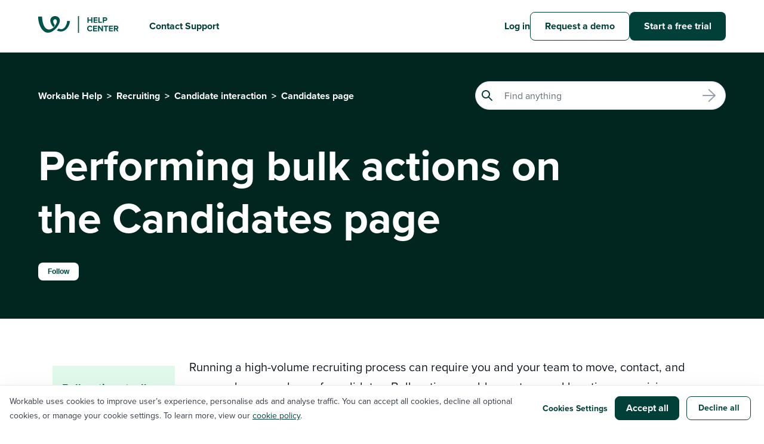

--- FILE ---
content_type: text/html; charset=utf-8
request_url: https://help.workable.com/hc/en-us/articles/7698460669463-Performing-bulk-actions-on-the-Candidates-page
body_size: 8403
content:
<!DOCTYPE html>
<html dir="ltr" lang="en-US">
<head>
  <meta charset="utf-8" />
  <!-- v26896 -->


  <title>Performing bulk actions on the Candidates page &ndash; Workable Help</title>

  

  <meta name="description" content="Running a high-volume recruiting process can require you and your team to move, contact, and manage large numbers of candidates. Bulk..." /><meta property="og:image" content="https://help.workable.com/hc/theming_assets/01J05QB559EKYE6JNNC43ZKRWM" />
<meta property="og:type" content="website" />
<meta property="og:site_name" content="Workable Help" />
<meta property="og:title" content="Performing bulk actions on the Candidates page" />
<meta property="og:description" content="Running a high-volume recruiting process can require you and your team to move, contact, and manage large numbers of candidates. Bulk actions enable you to spend less time organizing your pipeline ..." />
<meta property="og:url" content="https://help.workable.com/hc/en-us/articles/7698460669463-Performing-bulk-actions-on-the-Candidates-page" />
<link rel="canonical" href="https://help.workable.com/hc/en-us/articles/7698460669463-Performing-bulk-actions-on-the-Candidates-page">
<link rel="alternate" hreflang="en-us" href="https://help.workable.com/hc/en-us/articles/7698460669463-Performing-bulk-actions-on-the-Candidates-page">
<link rel="alternate" hreflang="x-default" href="https://help.workable.com/hc/en-us/articles/7698460669463-Performing-bulk-actions-on-the-Candidates-page">

  <link rel="stylesheet" href="//static.zdassets.com/hc/assets/application-f34d73e002337ab267a13449ad9d7955.css" media="all" id="stylesheet" />
  <link rel="stylesheet" type="text/css" href="/hc/theming_assets/931115/874278/style.css?digest=37498970460695">

  <link rel="icon" type="image/x-icon" href="/hc/theming_assets/01K6MJ482ZWFR85ZN7CZ2MZWNE">

    

  <meta content="width=device-width, initial-scale=1.0, maximum-scale=1.0, user-scalable=0" name="viewport" />
<!-- <link rel="stylesheet" href="https://use.typekit.net/isu1vjb.css"> -->
<link rel="stylesheet" href="https://use.typekit.net/djc6yfr.css">
<script type="text/javascript" src="https://cdn.statuspage.io/se-v2.js"></script>
<meta name="google-site-verification" content="Ps2JIdHi5xCDD8utHZwVf9_HYm-FKgg4zZMNB2gkrCA" />
<meta content="https://www.workable.com/static/images/workable_thumb.png" property="og:image">

<script src="https://code.jquery.com/jquery-3.7.1.min.js"
  integrity="sha256-/JqT3SQfawRcv/BIHPThkBvs0OEvtFFmqPF/lYI/Cxo=" crossorigin="anonymous"></script>

    
<!-- Google Tag Manager -->
<script>(function (w, d, s, l, i) {
    w[l] = w[l] || []; w[l].push({
      'gtm.start':
        new Date().getTime(), event: 'gtm.js'
    }); var f = d.getElementsByTagName(s)[0],
      j = d.createElement(s), dl = l != 'dataLayer' ? '&l=' + l : ''; j.async = true; j.src =
        'https://www.googletagmanager.com/gtm.js?id=' + i + dl; f.parentNode.insertBefore(j, f);
  })(window, document, 'script', 'dataLayer', 'GTM-5P7695C');</script>
<!-- End Google Tag Manager -->
<script type="text/javascript">
  window.zESettings = {
    webWidget: {
      analytics: true,
      color: {
        theme: '#00756A'
      },
      launcher: {
        chatLabel: {
          '*': 'Chat'
        }
      },
      contactForm: {
        suppress: true
      },
      talk: {
        suppress: true
      },
      answerBot: {
        suppress: true
      },
      chat: {
        hideWhenOffline: true,
        tags: ['helpcenter']
      }
    }
  };  
</script>
  
</head>
<body class="">
  
  
  

  <script type="text/javascript" src="https://fileshare.workable.com/js/external/SendSafelyZendesk.min.js"></script>
<!-- Google Tag Manager (noscript) -->
<noscript><iframe src="https://www.googletagmanager.com/ns.html?id=GTM-5P7695C" height="0" width="0"
    style="display:none;visibility:hidden"></iframe></noscript>
<!-- End Google Tag Manager (noscript) -->

<header class="header">
  <a href="#" class="cd-top">Top</a>
  <div class="container">
    <div class="logo">
      <a title="Home" href="/hc/en-us">
      <img src="/hc/theming_assets/01K6MJXTHG3XR78JFESRYC6BXJ" alt="Workable" width="170" height="32">
      </a>
      <a href="/hc/en-us/requests/new" class="header-link submit-a-request">Contact Support</a>
    </div>
    <div class="nav-wrapper">
      <span class="icon-menu"></span>
      <nav class="user-nav" id="user-nav">
        <a class="header-link header-link-hidden-desktop submit-a-request" href="/hc/en-us/requests/new">Contact Support</a>
        <a class="header-link header-link-hidden-desktop" href="//www.workable.com/demo" target="_blank">Request a demo</a>
        <a class="header-link header-link-hidden-desktop" href="//www.workable.com/free-trial" target="_blank">Start a free trial</a>
        
            <a class="sign-in" rel="nofollow" data-auth-action="signin" title="Opens a dialog" role="button" href="/hc/en-us/signin?return_to=https%3A%2F%2Fhelp.workable.com%2Fhc%2Fen-us%2Farticles%2F7698460669463-Performing-bulk-actions-on-the-Candidates-page">
        			Log in
            </a>
        
      </nav>
      
      
      
        <a class="sign-in" rel="nofollow" data-auth-action="signin" title="Opens a dialog" role="button" href="/hc/en-us/signin?return_to=https%3A%2F%2Fhelp.workable.com%2Fhc%2Fen-us%2Farticles%2F7698460669463-Performing-bulk-actions-on-the-Candidates-page">
        	Log in
        </a>
      
      <a class="fancy-btn fancy-btn-secondary nav-btn" href="//www.workable.com/demo" target="_blank">
        <span class="fancy-btn foreground">Request a demo</span>
        <span class="fancy-btn background-wrapper">
          <span class="fancy-btn background"></span>
        </span>
      </a>
      <a class="fancy-btn fancy-btn-primary nav-btn" href="//www.workable.com/free-trial" target="_blank">
        <span class="fancy-btn foreground">Start a free trial</span>
        <span class="fancy-btn background-wrapper">
          <span class="fancy-btn background"></span>
        </span>
      </a>
    </div>
  </div>
</header>

<!------------------------- UN-USED CODE SNIPPETS ------------------------->
<!--  -->


  <main role="main">
    <nav class="sub-nav">
  <div class="container">
    <nav aria-label="Current location">
  <ol class="breadcrumbs">
    
      <li>
        
          <a href="/hc/en-us">Workable Help</a>
        
      </li>
    
      <li>
        
          <a href="/hc/en-us/categories/115001812807-Recruiting">Recruiting</a>
        
      </li>
    
      <li>
        
          <a href="/hc/en-us/sections/35353723039511-Candidate-interaction">Candidate interaction</a>
        
      </li>
    
      <li>
        
          <a href="/hc/en-us/sections/115003173928-Candidates-page">Candidates page</a>
        
      </li>
    
  </ol>
</nav>

    <form role="search" class="sub-nav-search" data-search="" data-instant="true" autocomplete="off" action="/hc/en-us/search" accept-charset="UTF-8" method="get"><input type="hidden" name="utf8" value="&#x2713;" autocomplete="off" /><input type="search" name="query" id="query" placeholder="Search" autocomplete="off" aria-label="Search" />
<input type="submit" name="commit" value="Search" /></form>
  </div>
</nav>
<div class="page-header">
  <div class="container-divider"></div>
  <div class="container">
    <h1 title="Performing bulk actions on the Candidates page" class="margin-b-16">
      Performing bulk actions on the Candidates page
      
    </h1>
    <!-- ARTICLE LABELS - PLANS -->
    <ul class="article-label-list article-labels-flex">
      
    </ul>
    <!-- ARTICLE LABELS - PLANS -->

    <div class="follow-btn"><div data-helper="subscribe" data-json="{&quot;item&quot;:&quot;article&quot;,&quot;url&quot;:&quot;/hc/en-us/articles/7698460669463-Performing-bulk-actions-on-the-Candidates-page/subscription.json&quot;,&quot;follow_label&quot;:&quot;Follow&quot;,&quot;unfollow_label&quot;:&quot;Unfollow&quot;,&quot;following_label&quot;:&quot;Following&quot;,&quot;can_subscribe&quot;:true,&quot;is_subscribed&quot;:false}"></div></div>
  </div>
</div>

<div class="container">
  <div class="article-container" id="article-container">
    <article class="article">
      <div class="article-body">
        <section class="article-info">
          <div class="article-content">
            <p>Running a high-volume recruiting process can require you and your team to move, contact, and manage large numbers of candidates. Bulk actions enable you to spend less time organizing your pipeline and more time building meaningful relationships with candidates. </p>
<p> </p>
<h2 id="h_01HD6GG8QFC0JXZ1R4CVC70G2N">Bulk actions toolbar</h2>
<p>To perform a bulk action on the Candidates page:</p>
<ol>
<li>
<p>Click the <a href="https://workable.com/backend/candidates/db%20" target="_blank" rel="noopener"><strong>Candidates</strong></a> tab in the top menu or run a search in the search field</p>
</li>
<li>
<p>Select multiple candidate profiles; at the bottom left, you can see how many candidates are selected</p>
</li>
<li>Perform the bulk action of your choice from the toolbar at the bottom of the candidates' list</li>
</ol>
<p class="wysiwyg-text-align-center"><img src="/hc/article_attachments/20490520259607" width="683" height="366"></p>
<p class="wysiwyg-text-align-center"> </p>
<h2 id="h_01HD6GG8QFZ0SZ8ZR7NXKPCDAR" class="wysiwyg-text-align-left">Types of bulk actions</h2>
<ul>
<li>Send email, including<span> </span><a href="https://help.workable.com/hc/en-us/articles/360007483594" target="_blank" rel="noopener">self-schedule links</a>
</li>
<li>Send text</li>
<li>Send Workable Video Interviews/Assessments</li>
<li>Move to the next stage (the next stage for each candidate might be different)</li>
<li>Copy to a job</li>
<li>Move to a job</li>
<li>Disqualify/revert candidates </li>
<li>Delete candidates</li>
<li>Add tags (even if candidates are in archived jobs)</li>
</ul>
<p> </p>
<h2 id="h_01HD6GG8QGCPAY3X5NQ28Q6P0Q">Bulk action status</h2>
<p>After initiating the bulk action, you can see a quick overview of all your actions, monitor their progress, and view your success rate via a notification widget.</p>
<p><strong>Note</strong>: An action completed over 5 days ago will be removed from the widget. If you choose to dismiss the widget by closing the tab, you won't have access to the actions that failed. </p>
<p>Depending on the bulk action status, you might see up to four statuses listed as:</p>
<ul>
<li>
<strong>Succeeded</strong>: if performed on<span> </span><strong>all</strong><span> </span>candidates selected e.g. 100/100</li>
<li>
<strong>Failed</strong>: if the action couldn’t be performed on<span> </span><strong>any</strong><span> </span>of the selected candidates due to errors e.g., 0/100</li>
<li>
<strong>Partially completed</strong>: if performed on<span> </span><strong>some</strong><span> </span>of the selected candidates due to errors e.g., 90/100</li>
<li>
<strong>On hold</strong>: if for<span> </span><strong>some</strong><span> </span>of the selected candidates, it wasn’t completed, and the member has to review and decide how to proceed</li>
</ul>
<p class="wysiwyg-text-align-center"><img src="/hc/article_attachments/15579436919703" alt="actionswidget.png" width="315" height="314"></p>
<p>View a detailed summary for each bulk action by clicking on the<span> </span><strong>View</strong><span> </span>option against each listed action.</p>
<p> </p>
<h2 id="h_01HD6GG8QGE4D19YQ47V1QW3QH">Bulk action summary</h2>
<p>In the summary, you will be able to view:</p>
<ul>
<li>The total number of candidates this action was performed against</li>
<li>The number of candidates' actions completed and the list of candidates with a link to each profile</li>
<li>The number of candidates' actions that failed to be completed or are on hold, grouped by error with a link to each profile.</li>
</ul>
<p class="wysiwyg-text-align-center"><img src="/hc/article_attachments/18429567521303" alt="Pasted_Image_20_10_23__3_32_PM.png" width="597" height="513"></p>
<h2 id="h_01HD6GG8QGRQ6D93AGB84BF041">FAQs</h2>
<dl class="accordion">
<dt>Why are certain actions missing from the toolbar?</dt>
<dd>
<p>Which actions will be available at the toolbar depends on the user’s role and which actions are enabled based on the filters applied. While Super admins can perform all actions for Standard members, this will depend on their role in a job.</p>
<p>For example, a standard member that has the role of the hiring manager in a job, and the role of the reviewer in another job, can perform all actions for candidates that are in the first job case but not for candidates in the second job case.</p>
</dd>
</dl>
<dl class="accordion">
<dt>Is there a limit to the number of candidate bulk actions that can be performed at once?</dt>
<dd>We have a limit of 10,000 for bulk actions.</dd>
</dl>
          </div>
          <div class="article-attachments">
            <ul class="attachments">
              
            </ul>
          </div>
        </section>
        <div class="content-tags">
          
          <h4>Related to:</h4>

          <ul class="content-tags-list">
            
            <li class="content-tags-item" data-tag-name="bulk actions">
              <a title="Search results" href="/hc/en-us/search?content_tags=01HKVYBVJGWA7ZYRKVZ6HW7CMN&amp;utf8=%E2%9C%93">
              bulk actions
              </a>
            </li>
            
          </ul>
          
        </div>
      </div>
      
      <footer>
        <div class="article-footer">
          <div class="article-share">
  <ul class="share">
    <li>
      <a href="https://www.facebook.com/share.php?title=Performing+bulk+actions+on+the+Candidates+page&u=https%3A%2F%2Fhelp.workable.com%2Fhc%2Fen-us%2Farticles%2F7698460669463-Performing-bulk-actions-on-the-Candidates-page" class="share-facebook" aria-label="Facebook">
        <svg xmlns="http://www.w3.org/2000/svg" width="12" height="12" focusable="false" viewBox="0 0 12 12" aria-label="Share this page on Facebook">
          <path fill="currentColor" d="M6 0a6 6 0 01.813 11.945V7.63h1.552l.244-1.585H6.812v-.867c0-.658.214-1.242.827-1.242h.985V2.55c-.173-.024-.538-.075-1.23-.075-1.444 0-2.29.767-2.29 2.513v1.055H3.618v1.585h1.484v4.304A6.001 6.001 0 016 0z"/>
        </svg>
      </a>
    </li>
    <li>
      <a href="https://twitter.com/share?lang=en&text=Performing+bulk+actions+on+the+Candidates+page&url=https%3A%2F%2Fhelp.workable.com%2Fhc%2Fen-us%2Farticles%2F7698460669463-Performing-bulk-actions-on-the-Candidates-page" class="share-twitter" aria-label="X Corp">
        <svg xmlns="http://www.w3.org/2000/svg" width="12" height="12" focusable="false" viewBox="0 0 12 12" aria-label="Share this page on X Corp">
          <path fill="currentColor" d="M.0763914 0 3.60864 0 6.75369 4.49755 10.5303 0 11.6586 0 7.18498 5.11431 12 12 8.46775 12 5.18346 7.30333 1.12825 12 0 12 4.7531 6.6879z"/>
        </svg>
      </a>
    </li>
    <li>
      <a href="https://www.linkedin.com/shareArticle?mini=true&source=Workable&title=Performing+bulk+actions+on+the+Candidates+page&url=https%3A%2F%2Fhelp.workable.com%2Fhc%2Fen-us%2Farticles%2F7698460669463-Performing-bulk-actions-on-the-Candidates-page" class="share-linkedin" aria-label="LinkedIn">
        <svg xmlns="http://www.w3.org/2000/svg" width="12" height="12" focusable="false" viewBox="0 0 12 12" aria-label="Share this page on LinkedIn">
          <path fill="currentColor" d="M10.8 0A1.2 1.2 0 0112 1.2v9.6a1.2 1.2 0 01-1.2 1.2H1.2A1.2 1.2 0 010 10.8V1.2A1.2 1.2 0 011.2 0h9.6zM8.09 4.356a1.87 1.87 0 00-1.598.792l-.085.133h-.024v-.783H4.676v5.727h1.778V7.392c0-.747.142-1.47 1.068-1.47.913 0 .925.854.925 1.518v2.785h1.778V7.084l-.005-.325c-.05-1.38-.456-2.403-2.13-2.403zm-4.531.142h-1.78v5.727h1.78V4.498zm-.89-2.846a1.032 1.032 0 100 2.064 1.032 1.032 0 000-2.064z"/>
        </svg>
      </a>
    </li>
  </ul>

</div>
        </div>
        <div class="article-votes">
        <h3>Was this helpful?
          <div class="article-more-questions">Have more questions? <a href="/hc/en-us/requests/new">Submit a request</a></div>
        </h3>
        
          <div class="article-votes-controls" role="radiogroup">
            <button type="button" class="article-vote-up article-thumb-up" data-helper="vote" data-item="article" data-type="up" data-id="7698460669463" data-upvote-count="1" data-vote-count="1" data-vote-sum="1" data-vote-url="/hc/en-us/articles/7698460669463/vote" data-value="null" data-label="1 out of 1 found this helpful" data-selected-class="article-voted" aria-label="This article was helpful" aria-pressed="false">Yes</button> 
            <button type="button" class="article-vote-down article-thumb-down" data-helper="vote" data-item="article" data-type="down" data-id="7698460669463" data-upvote-count="1" data-vote-count="1" data-vote-sum="1" data-vote-url="/hc/en-us/articles/7698460669463/vote" data-value="null" data-label="1 out of 1 found this helpful" data-selected-class="article-voted" aria-label="This article was not helpful" aria-pressed="false">No</button>
          </div>
          <small class="article-votes-count">
            <span class="article-vote-label" data-helper="vote" data-item="article" data-type="label" data-id="7698460669463" data-upvote-count="1" data-vote-count="1" data-vote-sum="1" data-vote-url="/hc/en-us/articles/7698460669463/vote" data-value="null" data-label="1 out of 1 found this helpful">1 out of 1 found this helpful</span>
          </small>
        
       </div>
     </footer>
    </article>

    <section class="article-sidebar">
      <section class="section-articles collapsible-sidebar sticky">
        <div id="toc"></div>
      </section>
    </section>

  </div>
  <section class="article-relatives">
    <div class="article-list-wrapper">
      
  <section class="related-articles">
    
      <h2 class="related-articles-title">Related articles</h2>
    
    <ul>
      
        <li>
          <a href="/hc/en-us/related/click?data=BAh7CjobZGVzdGluYXRpb25fYXJ0aWNsZV9pZGwrCBe%2FCtSHBDoYcmVmZXJyZXJfYXJ0aWNsZV9pZGwrCBd2A3AABzoLbG9jYWxlSSIKZW4tdXMGOgZFVDoIdXJsSSI%2BL2hjL2VuLXVzL2FydGljbGVzLzQ5ODE0MjQ1NzAxMzUtQ2FuZGlkYXRlcy1wYWdlLW92ZXJ2aWV3BjsIVDoJcmFua2kG--5f06ea236aa724dd4d11002126cc07ce7468d874" rel="nofollow">Candidates page overview</a>
        </li>
      
        <li>
          <a href="/hc/en-us/related/click?data=[base64]" rel="nofollow">How do I run an advanced/boolean search for candidates?</a>
        </li>
      
        <li>
          <a href="/hc/en-us/related/click?data=[base64]%3D--da7950b4d0ea73548aab575d42123f99747e6544" rel="nofollow">Moving candidates through the pipeline</a>
        </li>
      
        <li>
          <a href="/hc/en-us/related/click?data=[base64]%3D--67519043cbd0eec53b13d853de3372e449d60a0e" rel="nofollow">Resurface candidates</a>
        </li>
      
        <li>
          <a href="/hc/en-us/related/click?data=[base64]%3D%3D--c7abdb76ecfb2d28fb07c4bf69c535b3f8871c65" rel="nofollow">Workable Report center overview</a>
        </li>
      
    </ul>
  </section>


    </div>
    <div class="article-list-wrapper">
      <div data-recent-articles></div>
    </div>
  </section>
</div>

  </main>

  <div class="container">
<footer class="footer">
  <div class="footer-inner">
    <div class="copyright">© Workable Technology Limited 2012-<script>document.write(new Date().getFullYear())</script></div>
    <div class="footer-links">
      
      <span>
        Not using Workable yet? 
     		<a href="https://www.workable.com/free-trial">Try for free</a>, or <a href="https://www.workable.com/demo">Talk to us</a>
      </span>
      
    	<span><a href="https://www.workable.com/privacy">Privacy Policy</a></span>
      <span><a href="#" class="hs-show-cookie-banner">Cookie Settings</a></span>
    	<span><a href="http://workable.statuspage.io" target="_blank" class="status_widget"> <span class="color-dot"></span>Workable status</a></span>
			<!--Not USED link<a title="Home" href="/hc/en-us">Workable Help</a>-->
      <div class="footer-language-selector">
        
      </div>
    </div>
  </div>
  
	<link rel="stylesheet" href="https://get.workable.com/hubfs/coded-files/cookie-banner-min.css" />
	<link rel="stylesheet" href="https://cdnjs.cloudflare.com/ajax/libs/slick-carousel/1.8.1/slick.css" />
  <link rel="stylesheet" href="https://cdnjs.cloudflare.com/ajax/libs/slick-carousel/1.8.1/slick-theme.css" />
  
  <script src="https://code.jquery.com/jquery-migrate-3.4.1.min.js"></script>
  
  <script src="https://6097ft0msqd5.statuspage.io/embed/script.js"></script>
	<!--  Loading jQuery  -->
  <script src=/hc/theming_assets/01J03J7B9JP4ZXZQGGE5EPK3HY></script>
  <script src=/hc/theming_assets/01J03J76QFRY6G15MJ4HTBFY99></script>
  <script src=/hc/theming_assets/01J03J7A8XC29H3QEHAA9SD5AD></script>
  <script src="/hc/theming_assets/01J03J7BM84P9MMW4KVTP3VN4N" type="text/javascript"></script>
  
  <script>
  	if(window.location.href.includes('/requests/new')){
    	const awardsImage = document.getElementById('footer-image-above');
      if (awardsImage && awardsImage.style) {
    		awardsImage.style.display = 'block';
    	}
    }
  </script>
</footer>
</div>


<!-- Screendesk Recorder for Zendesk -->
<script id="screen-recorder">(function(){window.addEventListener("load",function(){var t=document.createElement("script");t.type="text/javascript",t.async=!0,t.src="https://app.screendesk.io/embeds/zendesk/b6d158?bgcolor=004038",document.body.appendChild(t)});})();</script>


  <!-- / -->

  
  <script src="//static.zdassets.com/hc/assets/en-us.bbb3d4d87d0b571a9a1b.js"></script>
  

  <script type="text/javascript">
  /*

    Greetings sourcecode lurker!

    This is for internal Zendesk and legacy usage,
    we don't support or guarantee any of these values
    so please don't build stuff on top of them.

  */

  HelpCenter = {};
  HelpCenter.account = {"subdomain":"workable","environment":"production","name":"Workable"};
  HelpCenter.user = {"identifier":"da39a3ee5e6b4b0d3255bfef95601890afd80709","email":null,"name":"","role":"anonymous","avatar_url":"https://assets.zendesk.com/hc/assets/default_avatar.png","is_admin":false,"organizations":[],"groups":[]};
  HelpCenter.internal = {"asset_url":"//static.zdassets.com/hc/assets/","web_widget_asset_composer_url":"https://static.zdassets.com/ekr/snippet.js","current_session":{"locale":"en-us","csrf_token":"hc:hcobject:server:ZrZXBItxbsxM8azdVLbyNVnQoc2p0dfIZ0f2_RHWNdADcYq7CtaXidKK5eLwzzJVj7pG6cE5Oi2iRqxGHKrxAQ","shared_csrf_token":null},"usage_tracking":{"event":"article_viewed","data":"[base64]","url":"https://help.workable.com/hc/activity"},"current_record_id":"7698460669463","current_record_url":"/hc/en-us/articles/7698460669463-Performing-bulk-actions-on-the-Candidates-page","current_record_title":"Performing bulk actions on the Candidates page","current_text_direction":"ltr","current_brand_id":874278,"current_brand_name":"Workable","current_brand_url":"https://workable.zendesk.com","current_brand_active":true,"current_path":"/hc/en-us/articles/7698460669463-Performing-bulk-actions-on-the-Candidates-page","show_autocomplete_breadcrumbs":true,"user_info_changing_enabled":false,"has_user_profiles_enabled":false,"has_end_user_attachments":true,"user_aliases_enabled":false,"has_anonymous_kb_voting":true,"has_multi_language_help_center":true,"show_at_mentions":false,"embeddables_config":{"embeddables_web_widget":true,"embeddables_help_center_auth_enabled":false,"embeddables_connect_ipms":false},"answer_bot_subdomain":"static","gather_plan_state":"subscribed","has_article_verification":true,"has_gather":true,"has_ckeditor":true,"has_community_enabled":false,"has_community_badges":true,"has_community_post_content_tagging":false,"has_gather_content_tags":true,"has_guide_content_tags":true,"has_user_segments":true,"has_answer_bot_web_form_enabled":true,"has_garden_modals":false,"theming_cookie_key":"hc-da39a3ee5e6b4b0d3255bfef95601890afd80709-2-preview","is_preview":false,"has_search_settings_in_plan":true,"theming_api_version":3,"theming_settings":{"color_1":"rgba(0, 64, 56, 1)","color_2":"rgba(255, 255, 255, 1)","color_3":"rgba(15, 22, 30, 1)","color_4":"rgba(0, 117, 106, 1)","color_5":"rgba(255, 255, 255, 1)","font_1":"'Helvetica Neue', Arial, Helvetica, sans-serif","font_2":"'Helvetica Neue', Arial, Helvetica, sans-serif","logo":"/hc/theming_assets/01J05QB559EKYE6JNNC43ZKRWM","favicon":"/hc/theming_assets/01K6MJ482ZWFR85ZN7CZ2MZWNE","homepage_background_image":"/hc/theming_assets/01J05QB61VD20DDX4ZE5F4RCEV","community_background_image":"/hc/theming_assets/01J05QB6J0A48CZDCQ83W886SF","community_image":"/hc/theming_assets/01J05QB71RXKR63ENETM2PF6CQ"},"has_pci_credit_card_custom_field":true,"help_center_restricted":false,"is_assuming_someone_else":false,"flash_messages":[],"user_photo_editing_enabled":true,"user_preferred_locale":"en-us","base_locale":"en-us","login_url":"https://workable.zendesk.com/access?brand_id=874278\u0026return_to=https%3A%2F%2Fhelp.workable.com%2Fhc%2Fen-us%2Farticles%2F7698460669463-Performing-bulk-actions-on-the-Candidates-page","has_alternate_templates":true,"has_custom_statuses_enabled":true,"has_hc_generative_answers_setting_enabled":true,"has_generative_search_with_zgpt_enabled":false,"has_suggested_initial_questions_enabled":false,"has_guide_service_catalog":true,"has_service_catalog_search_poc":false,"has_service_catalog_itam":false,"has_csat_reverse_2_scale_in_mobile":false,"has_knowledge_navigation":false,"has_unified_navigation":true,"has_unified_navigation_eap_access":true,"has_csat_bet365_branding":false,"version":"v26896","dev_mode":false};
</script>

  
  
  <script src="//static.zdassets.com/hc/assets/hc_enduser-3fe137bd143765049d06e1494fc6f66f.js"></script>
  <script type="text/javascript" src="/hc/theming_assets/931115/874278/script.js?digest=37498970460695"></script>
  
</body>
</html>

--- FILE ---
content_type: image/svg+xml
request_url: https://help.workable.com/hc/theming_assets/01K6MJXTHG3XR78JFESRYC6BXJ
body_size: 760
content:
<svg width="194" height="32" viewBox="0 0 194 32" fill="none" xmlns="http://www.w3.org/2000/svg">
<path d="M55.4658 9.19418C55.4207 9.41353 55.3756 9.63289 55.3305 9.89612C53.9777 19.8989 48.0252 28.3661 39.0064 23.7157C38.826 23.935 38.6457 24.1983 38.4653 24.4176C37.5634 25.4705 36.5262 26.348 35.5793 27.0938C35.5342 27.0938 35.5342 27.0499 35.4891 27.0499C36.4811 27.6641 37.4732 28.1467 38.4653 28.4977C49.5584 32.6655 59.7046 22.3557 60.6967 9.41353L55.4658 9.19418Z" fill="#00544C"/>
<path d="M38.4653 17.3104C40.4494 13.8884 41.4866 10.8613 41.4415 8.53609C41.3964 5.64056 40.224 3.49085 38.4653 2.08696C33.2344 -2.16859 22.9529 0.112737 23.0882 8.6677C23.1333 11.9142 24.7567 16.082 28.9504 21.1272C28.9504 21.1272 31.2953 19.1091 31.7914 17.2665C20.6531 2.52568 44.057 1.73599 32.4227 18.0562C32.4227 18.0562 31.0698 20.2059 29.3563 21.6098C25.7036 24.9441 22.4118 25.997 19.5708 25.5583C9.60505 23.9789 8.02675 9.50126 7.26015 0.902427H0C0 0.99017 0 1.07791 0 1.20953V2.83278C0.360753 19.8988 12.8067 43.6334 32.6481 24.9879C34.6323 23.0576 35.7145 21.566 35.7145 21.566C36.7517 20.0305 37.6987 18.6266 38.4653 17.3104Z" fill="#00544C"/>
<path d="M77 0V32" stroke="#00544C" stroke-width="2"/>
<path d="M103.656 13H101.368V8.52H96.328V13H94.056V2.328H96.328V6.52H101.368V2.328H103.656V13ZM113.311 13H105.759V2.328H113.311V4.28H108.031V6.6H113.199V8.552H108.031V11.032H113.311V13ZM121.871 13H115.087V2.328H117.359V11H121.871V13ZM125.734 13H123.462V2.328H128.454C130.774 2.328 132.038 3.896 132.038 5.768C132.038 7.624 130.758 9.176 128.454 9.176H125.734V13ZM129.718 5.752C129.718 4.872 129.046 4.28 128.15 4.28H125.734V7.224H128.15C129.046 7.224 129.718 6.648 129.718 5.752ZM99.144 29.192C96.024 29.192 93.544 26.952 93.544 23.672C93.544 20.392 96.024 18.152 99.144 18.152C101.576 18.152 102.936 19.432 103.688 20.76L101.736 21.72C101.288 20.856 100.328 20.168 99.144 20.168C97.288 20.168 95.88 21.656 95.88 23.672C95.88 25.688 97.288 27.176 99.144 27.176C100.328 27.176 101.288 26.504 101.736 25.624L103.688 26.568C102.92 27.896 101.576 29.192 99.144 29.192ZM112.592 29H105.04V18.328H112.592V20.28H107.312V22.6H112.48V24.552H107.312V27.032H112.592V29ZM123.921 29H121.729L116.641 21.832V29H114.368V18.328H116.705L121.649 25.24V18.328H123.921V29ZM130.777 29H128.489V20.328H125.369V18.328H133.881V20.328H130.777V29ZM142.889 29H135.337V18.328H142.889V20.28H137.609V22.6H142.777V24.552H137.609V27.032H142.889V29ZM153.305 29H150.697L148.601 25.176H146.937V29H144.665V18.328H149.657C151.881 18.328 153.241 19.784 153.241 21.768C153.241 23.656 152.057 24.664 150.905 24.936L153.305 29ZM150.921 21.752C150.921 20.856 150.233 20.28 149.321 20.28H146.937V23.224H149.321C150.233 23.224 150.921 22.648 150.921 21.752Z" fill="#00544C"/>
</svg>

--- FILE ---
content_type: image/svg+xml
request_url: https://help.workable.com/hc/theming_assets/01K58QKNQE92DCQHWYBH32B0AG
body_size: -233
content:
<svg width="24" height="24" viewBox="0 0 24 24" fill="none" xmlns="http://www.w3.org/2000/svg">
<path fill-rule="evenodd" clip-rule="evenodd" d="M12.4173 1.53235C12.0178 1.15101 11.3848 1.16573 11.0035 1.56523C10.6221 1.96473 10.6368 2.59772 11.0363 2.97906L19.4392 11L2.06445 11C1.51217 11 1.06445 11.4477 1.06445 12C1.06445 12.5522 1.51217 13 2.06445 13L19.4393 13L11.0363 21.0209C10.6368 21.4023 10.6221 22.0353 11.0035 22.4348C11.3848 22.8343 12.0178 22.849 12.4173 22.4677L22.6256 12.7234C22.654 12.6963 22.6806 12.6677 22.7053 12.6378C22.8489 12.4647 22.9352 12.2424 22.9352 12C22.9352 11.7114 22.813 11.4514 22.6175 11.2689L12.4173 1.53235Z" fill="#949EAD"/>
</svg>

--- FILE ---
content_type: image/svg+xml
request_url: https://help.workable.com/hc/theming_assets/01K5BX3C5GDZHE4WT4CVP15X7X
body_size: -172
content:
<svg width="24" height="24" viewBox="0 0 24 24" fill="none" xmlns="http://www.w3.org/2000/svg">
<path fill-rule="evenodd" clip-rule="evenodd" d="M22.4675 12.4173C22.8488 12.0178 22.8341 11.3848 22.4346 11.0035C22.0351 10.6221 21.4021 10.6368 21.0208 11.0363L12.9999 19.4392V2.06445C12.9999 1.51217 12.5522 1.06445 11.9999 1.06445C11.4476 1.06445 10.9999 1.51217 10.9999 2.06445V19.4393L2.9789 11.0363C2.59756 10.6368 1.96457 10.6221 1.56507 11.0035C1.16557 11.3848 1.15085 12.0178 1.53219 12.4173L11.2765 22.6256C11.3029 22.6533 11.3308 22.6793 11.36 22.7036C11.5334 22.8482 11.7565 22.9352 11.9999 22.9352C12.2883 22.9352 12.5482 22.8131 12.7307 22.6177L22.4675 12.4173Z" fill="#004038"/>
</svg>

--- FILE ---
content_type: image/svg+xml
request_url: https://help.workable.com/hc/theming_assets/01K6WCH7K1BS8JGGHVRM6G5N16
body_size: -149
content:
<svg width="68" height="67" viewBox="0 0 68 67" fill="none" xmlns="http://www.w3.org/2000/svg">
<rect x="67.5" y="66" width="67" height="65" rx="8.5" transform="rotate(-180 67.5 66)" stroke="#004038"/>
<path fill-rule="evenodd" clip-rule="evenodd" d="M29.453 34.9805H33.9649V37.9805C33.9649 38.8805 34.5665 39.4805 35.4688 39.4805L37.7248 34.2305H39.2287C39.6799 34.2305 39.9807 33.9305 39.9807 33.4805V28.2305C39.9807 27.7805 39.6799 27.4805 39.2287 27.4805H30.957C29.9042 27.4805 28.9266 28.2305 28.7762 29.2805L28.0243 33.1805C27.7987 34.0805 28.4755 34.9805 29.453 34.9805Z" stroke="#004038" stroke-width="1.4"/>
</svg>

--- FILE ---
content_type: text/javascript; charset=utf-8
request_url: https://help.workable.com/hc/theming_assets/931115/874278/script.js?digest=37498970460695
body_size: 9290
content:
(function () {
  "use strict";

  const isPrintableChar = (str) => {
    return str.length === 1 && str.match(/^\S$/);
  };

  function Dropdown(toggle, menu) {
    this.toggle = toggle;
    this.menu = menu;

    this.menuPlacement = {
      top: menu.classList.contains("dropdown-menu-top"),
      end: menu.classList.contains("dropdown-menu-end")
    };

    this.toggle.addEventListener("click", this.clickHandler.bind(this));
    this.toggle.addEventListener("keydown", this.toggleKeyHandler.bind(this));
    this.menu.addEventListener("keydown", this.menuKeyHandler.bind(this));
    document.body.addEventListener(
      "click",
      this.outsideClickHandler.bind(this)
    );

    const toggleId = this.toggle.getAttribute("id") || crypto.randomUUID();
    const menuId = this.menu.getAttribute("id") || crypto.randomUUID();

    this.toggle.setAttribute("id", toggleId);
    this.menu.setAttribute("id", menuId);

    this.toggle.setAttribute("aria-controls", menuId);
    this.menu.setAttribute("aria-labelledby", toggleId);

    this.menu.setAttribute("tabindex", -1);
    this.menuItems.forEach((menuItem) => {
      menuItem.tabIndex = -1;
    });

    this.focusedIndex = -1;
  }

  Dropdown.prototype = {
    get isExpanded() {
      return this.toggle.getAttribute("aria-expanded") === "true";
    },

    get menuItems() {
      return Array.prototype.slice.call(
        this.menu.querySelectorAll("[role='menuitem'], [role='menuitemradio']")
      );
    },

    dismiss: function () {
      if (!this.isExpanded) return;

      this.toggle.removeAttribute("aria-expanded");
      this.menu.classList.remove("dropdown-menu-end", "dropdown-menu-top");
      this.focusedIndex = -1;
    },

    open: function () {
      if (this.isExpanded) return;

      this.toggle.setAttribute("aria-expanded", true);
      this.handleOverflow();
    },

    handleOverflow: function () {
      var rect = this.menu.getBoundingClientRect();

      var overflow = {
        right: rect.left < 0 || rect.left + rect.width > window.innerWidth,
        bottom: rect.top < 0 || rect.top + rect.height > window.innerHeight
      };

      if (overflow.right || this.menuPlacement.end) {
        this.menu.classList.add("dropdown-menu-end");
      }

      if (overflow.bottom || this.menuPlacement.top) {
        this.menu.classList.add("dropdown-menu-top");
      }

      if (this.menu.getBoundingClientRect().top < 0) {
        this.menu.classList.remove("dropdown-menu-top");
      }
    },

    focusByIndex: function (index) {
      if (!this.menuItems.length) return;

      this.menuItems.forEach((item, itemIndex) => {
        if (itemIndex === index) {
          item.tabIndex = 0;
          item.focus();
        } else {
          item.tabIndex = -1;
        }
      });

      this.focusedIndex = index;
    },

    focusFirstMenuItem: function () {
      this.focusByIndex(0);
    },

    focusLastMenuItem: function () {
      this.focusByIndex(this.menuItems.length - 1);
    },

    focusNextMenuItem: function (currentItem) {
      if (!this.menuItems.length) return;

      const currentIndex = this.menuItems.indexOf(currentItem);
      const nextIndex = (currentIndex + 1) % this.menuItems.length;

      this.focusByIndex(nextIndex);
    },

    focusPreviousMenuItem: function (currentItem) {
      if (!this.menuItems.length) return;

      const currentIndex = this.menuItems.indexOf(currentItem);
      const previousIndex =
        currentIndex <= 0 ? this.menuItems.length - 1 : currentIndex - 1;

      this.focusByIndex(previousIndex);
    },

    focusByChar: function (currentItem, char) {
      char = char.toLowerCase();

      const itemChars = this.menuItems.map((menuItem) =>
        menuItem.textContent.trim()[0].toLowerCase()
      );

      const startIndex =
        (this.menuItems.indexOf(currentItem) + 1) % this.menuItems.length;

      // look up starting from current index
      let index = itemChars.indexOf(char, startIndex);

      // if not found, start from start
      if (index === -1) {
        index = itemChars.indexOf(char, 0);
      }

      if (index > -1) {
        this.focusByIndex(index);
      }
    },

    outsideClickHandler: function (e) {
      if (
        this.isExpanded &&
        !this.toggle.contains(e.target) &&
        !e.composedPath().includes(this.menu)
      ) {
        this.dismiss();
        this.toggle.focus();
      }
    },

    clickHandler: function (event) {
      event.stopPropagation();
      event.preventDefault();

      if (this.isExpanded) {
        this.dismiss();
        this.toggle.focus();
      } else {
        this.open();
        this.focusFirstMenuItem();
      }
    },

    toggleKeyHandler: function (e) {
      const key = e.key;

      switch (key) {
        case "Enter":
        case " ":
        case "ArrowDown":
        case "Down": {
          e.stopPropagation();
          e.preventDefault();

          this.open();
          this.focusFirstMenuItem();
          break;
        }
        case "ArrowUp":
        case "Up": {
          e.stopPropagation();
          e.preventDefault();

          this.open();
          this.focusLastMenuItem();
          break;
        }
        case "Esc":
        case "Escape": {
          e.stopPropagation();
          e.preventDefault();

          this.dismiss();
          this.toggle.focus();
          break;
        }
      }
    },

    menuKeyHandler: function (e) {
      const key = e.key;
      const currentElement = this.menuItems[this.focusedIndex];

      if (e.ctrlKey || e.altKey || e.metaKey) {
        return;
      }

      switch (key) {
        case "Esc":
        case "Escape": {
          e.stopPropagation();
          e.preventDefault();

          this.dismiss();
          this.toggle.focus();
          break;
        }
        case "ArrowDown":
        case "Down": {
          e.stopPropagation();
          e.preventDefault();

          this.focusNextMenuItem(currentElement);
          break;
        }
        case "ArrowUp":
        case "Up": {
          e.stopPropagation();
          e.preventDefault();
          this.focusPreviousMenuItem(currentElement);
          break;
        }
        case "Home":
        case "PageUp": {
          e.stopPropagation();
          e.preventDefault();
          this.focusFirstMenuItem();
          break;
        }
        case "End":
        case "PageDown": {
          e.stopPropagation();
          e.preventDefault();
          this.focusLastMenuItem();
          break;
        }
        case "Tab": {
          if (e.shiftKey) {
            e.stopPropagation();
            e.preventDefault();
            this.dismiss();
            this.toggle.focus();
          } else {
            this.dismiss();
          }
          break;
        }
        default: {
          if (isPrintableChar(key)) {
            e.stopPropagation();
            e.preventDefault();
            this.focusByChar(currentElement, key);
          }
        }
      }
    }
  };

  // Drodowns

  window.addEventListener("DOMContentLoaded", () => {
    const dropdowns = [];
    const dropdownToggles = document.querySelectorAll(".dropdown-toggle");

    dropdownToggles.forEach((toggle) => {
      const menu = toggle.nextElementSibling;
      if (menu && menu.classList.contains("dropdown-menu")) {
        dropdowns.push(new Dropdown(toggle, menu));
      }
    });
  });
})();

var oldIds = [
  "articles/115013161348",
  "articles/115013167588",
  "articles/115013012167",
  "articles/115011956408",
  "articles/115012660408",
  "articles/360009521514",
  "articles/360011509613",
  "articles/360013346173",
  "articles/115012437888",
  "articles/360019826133",
  "articles/115011954908",
  "articles/115011806787",
  "articles/115013330448",
  "articles/115015672767",
  "articles/360016457614",
  "articles/115011776147",
  "articles/360001138994",
  "articles/360000820213",
  "articles/360003162114",
  "articles/360003162054",
  "articles/360003186053",
  "articles/360000635574",
  "articles/360000626953",
  "articles/360000497714",
  "articles/360000589894",
  "articles/115012252388",
  "articles/360019628153",
  "articles/360013106394",
  "articles/360013413614",
  "articles/360013574173",
  "articles/360048560753",
  "articles/115013827548",
  "articles/1500003637942",
  "articles/4404581520919",
  "articles/1500011636021",
  "articles/4402271801623",
  "articles/4404644065303",
  "articles/1500001451241",
  "articles/115012252168",
  "articles/360034945713",
  "articles/115012799827",
  "articles/115013377708",
  "articles/360012899493",
  "articles/360044455554",
  "articles/360039132273",
  "articles/4406676652055",
  "articles/115011995408",
  "articles/4421508641047",
  "articles/360003466594",
  "articles/115013377747",
  "articles/115013353187",
  "articles/360015915334",
  "articles/6671566806807",
  "articles/4420451419927",
  "articles/6921508073239",
  "articles/9032083199255",
  "categories/360003113254",
  "categories/360004857014",
  "categories/360004962654",
  "articles/115012477327",
  "articles/115012476487",
  "articles/6949290735255",
  "articles/12804563235863",
  "sections/115003509307",
  "articles/115012122648",
  "sections/360007717153",
  "articles/4402109344407",
  "sections/15298688546711",
  "sections/22428683392151",
  "sections/8836747661335",
  "sections/18159522724119",
  "categories/115001843067",
  "sections/115003517647",
  "categories/115001808068",
  "categories/115001808048"
];
var newIds = [
  "articles/360011730553",
  "articles/360011730553",
  "articles/360011730553",
  "articles/115012911768",
  "articles/115012252168",
  "categories/115001836608",
  "categories/115001836608",
  "categories/115001836608",
  "sections/115003172768",
  "sections/360000380073",
  "articles/115013862607",
  "articles/115015080608",
  "articles/115013176827",
  "articles/115013559508",
  "articles/360041160373",
  "articles/360041160373",
  "articles/360039944593",
  "articles/360041953393",
  "articles/360041472254",
  "articles/360041472254",
  "articles/360041472254",
  "articles/360041953393",
  "articles/360041957853",
  "articles/360041957853",
  "articles/360041957853",
  "articles/360041160373",
  "articles/360013082294",
  "articles/360043318294",
  "articles/360013097254",
  "articles/115005022314",
  "articles/360034215514",
  "articles/115011967408",
  "articles/360041472254",
  "articles/4404426602135",
  "articles/4402271582871",
  "articles/4402271582871",
  "articles/4404426602135",
  "articles/360034215514",
  "articles/1500011573742",
  "articles/360052322194",
  "articles/360052322194",
  "articles/115013376188",
  "articles/115013376188",
  "articles/115013135088",
  "articles/360011514273",
  "articles/360006459833",
  "articles/115011994808",
  "articles/115013376188",
  "articles/360008107373",
  "articles/360008107373",
  "articles/360008107373",
  "articles/360008107373",
  "articles/115013336568",
  "articles/360025463933",
  "articles/8364275791383",
  "articles/8364275791383",
  "categories/15773008658071",
  "categories/15773008658071",
  "categories/15773008658071",
  "articles/6058530293015",
  "articles/6058530293015",
  "articles/8364275791383",
  "sections/14138175086743",
  "categories/115001843067",
  "articles/19605593276695",
  "categories/21644515291031",
  "articles/24966023317399",
  "sections/26318813733655",
  "sections/26318797776791",
  "sections/26320826995991",
  "sections/26320826995991",
  "sections/35353340268183",
  "categories/115001808088",
  "sections/35353460927767",
  "sections/35353723039511"
];

for (var i = 0; i < oldIds.length; i++) {
  if (window.location.href.indexOf(oldIds[i]) > -1) {
    window.location.href = "https://help.workable.com/hc/en-us/" + newIds[i];
  }
}

// Cookie settings
$(".hs-show-cookie-banner").click(function (event) {
  event.preventDefault();
  var _hsp = (window._hsp = window._hsp || []);
  _hsp.push(["showBanner"]);
});

// content tags for search result page
$(".content-tags-list li").each(function () {
  $(this)
    .find("a")
    .attr(
      "href",
      $(this).find("a").attr("href") +
        "&content_tag=" +
        $(this).attr("data-tag-name")
    );
});
var urlParams = new URLSearchParams(window.location.search);
if (urlParams.get("content_tag") !== null) {
  $(".page-header-description em").html(urlParams.get("content_tag"));
}

// social share popups
$(".share a").click(function (e) {
  e.preventDefault();
  window.open(this.href, "", "height = 500, width = 500");
});

// show form controls when the textarea receives focus or backbutton is used and value exists
var $commentContainerTextarea = $(".comment-container textarea"),
  $commentContainerFormControls = $(".comment-form-controls, .comment-ccs");

$commentContainerTextarea.one("focus", function () {
  $commentContainerFormControls.show();
});

if ($commentContainerTextarea.val() !== "") {
  $commentContainerFormControls.show();
}

// Expand Request comment form when Add to conversation is clicked
var $showRequestCommentContainerTrigger = $(
    ".request-container .comment-container .comment-show-container"
  ),
  $requestCommentFields = $(
    ".request-container .comment-container .comment-fields"
  ),
  $requestCommentSubmit = $(
    ".request-container .comment-container .request-submit-comment"
  );

$showRequestCommentContainerTrigger.on("click", function () {
  $showRequestCommentContainerTrigger.hide();
  $requestCommentFields.show();
  $requestCommentSubmit.show();
  $commentContainerTextarea.focus();
});

// Mark as solved button
var $requestMarkAsSolvedButton = $(
    ".request-container .mark-as-solved:not([data-disabled])"
  ),
  $requestMarkAsSolvedCheckbox = $(
    ".request-container .comment-container input[type=checkbox]"
  ),
  $requestCommentSubmitButton = $(
    ".request-container .comment-container input[type=submit]"
  );

$requestMarkAsSolvedButton.on("click", function () {
  $requestMarkAsSolvedCheckbox.attr("checked", true);
  $requestCommentSubmitButton.prop("disabled", true);
  $(this).attr("data-disabled", true).closest("form").submit();
});

// Change Mark as solved text according to whether comment is filled
var $requestCommentTextarea = $(
  ".request-container .comment-container textarea"
);

$requestCommentTextarea.on("keyup", function () {
  if ($requestCommentTextarea.val() !== "") {
    $requestMarkAsSolvedButton.text(
      $requestMarkAsSolvedButton.data("solve-and-submit-translation")
    );
    $requestCommentSubmitButton.prop("disabled", false);
  } else {
    $requestMarkAsSolvedButton.text(
      $requestMarkAsSolvedButton.data("solve-translation")
    );
    $requestCommentSubmitButton.prop("disabled", true);
  }
});

// Disable submit button if textarea is empty
if ($requestCommentTextarea.val() === "") {
  $requestCommentSubmitButton.prop("disabled", true);
}

// Submit requests filter form in the request list page
$("#request-status-select, #request-organization-select").on(
  "change",
  function () {
    search();
  }
);

// Submit requests filter form in the request list page
$("#quick-search").on("keypress", function (e) {
  if (e.which === 13) {
    search();
  }
});

// slick init
if ($(".support-team-carousel").length) {
  let slideNumber = window.matchMedia("(max-width: 767px)").matches ? 2 : 4;
  $(".support-team-carousel").slick({
    dots: true,
    autoplay: true,
    infinite: true,
    slidesToShow: slideNumber,
    slidesToScroll: slideNumber
  });
}

function search() {
  window.location.search = $.param({
    query: $("#quick-search").val(),
    status: $("#request-status-select").val(),
    organization_id: $("#request-organization-select").val()
  });
}

$(".header .icon-menu").on("click", function (e) {
  e.stopPropagation();
  var menu = document.getElementById("user-nav");
  var isExpanded = menu.getAttribute("aria-expanded") === "true";
  menu.setAttribute("aria-expanded", !isExpanded);
});

if ($("#user-nav").children().length === 0) {
  $(".header .icon-menu").hide();
}

// Submit organization form in the request page
$("#request-organization select").on("change", function () {
  this.form.submit();
});

// Toggles expanded aria to collapsible elements
//   $(".collapsible-nav, .collapsible-sidebar").on("click", function(e) {
//    e.stopPropagation();
//    var isExpanded = this.getAttribute("aria-expanded") === "true";
//    this.setAttribute("aria-expanded", !isExpanded);
//  });

//   // Toggles expanded aria to collapsible elements
//   var collapsible = document.querySelectorAll('.collapsible-nav, .collapsible-sidebar');

//   Array.prototype.forEach.call(collapsible, function(el) {
//     var toggle = el.querySelector('.collapsible-nav-toggle, .collapsible-sidebar-toggle');

//     el.addEventListener('click', function(e) {
//       toggleNavigation(toggle, this);
//     });

//     el.addEventListener('keyup', function(e) {
//       if (e.keyCode === 27) { // Escape key
//         closeNavigation(toggle, this);
//       }
//     });
//   });

// Change titles copy

$(".login").html("Log in");
$("#user-menu .my-activities").html("Your support requests");
$(".article-more-questions").html(
  'Still have questions? <a href="http://help.workable.com/hc/en-us/requests/new">Contact support</a>'
);
$(".breadcrumbs")
  .find("li[title='My activities'] a")
  .html("Your support requests");
$(".my-activities-sub-nav").find("li:first a").html("Your requests");
$(".sub-nav-search").find("[type='submit']").val("");
$("#query").attr("placeholder", "Find anything");

//Back to top arrow
// browser window scroll (in pixels) after which the "back to top" link is shown
var offset = 300,
  //browser window scroll (in pixels) after which the "back to top" link opacity is reduced
  offset_opacity = 1200,
  //duration of the top scrolling animation (in ms)
  scroll_top_duration = 700,
  //grab the "back to top" link
  $back_to_top = $(".cd-top");

//hide or show the "back to top" link
$(window).scroll(function () {
  $(this).scrollTop() > offset
    ? $back_to_top.addClass("cd-is-visible")
    : $back_to_top.removeClass("cd-is-visible cd-fade-out");
  if ($(this).scrollTop() > offset_opacity) {
    $back_to_top.addClass("cd-fade-out");
  }
});

//smooth scroll to top
$back_to_top.on("click", function (event) {
  event.preventDefault();
  $("body,html").animate(
    {
      scrollTop: 0
    },
    scroll_top_duration
  );
});

var str = $('a.article-list-link:contains("[Video]")');
str.each(function (i, a) {
  var b = a.innerHTML;
  var res = b.substr(8);
  a.innerHTML =
    res +
    '<img src="//theme.zdassets.com/theme_assets/931115/1eb95201e705103ee92f2c96fab498ced7dc3259.svg" width="20" height="20" class="video-icon">';
});

var str = $('.related-articles a:contains("[Video]")');
str.each(function (i, a) {
  var b = a.innerHTML;
  var res = b.substr(8);
  a.innerHTML =
    res +
    '<img src="//theme.zdassets.com/theme_assets/931115/1eb95201e705103ee92f2c96fab498ced7dc3259.svg" width="20" height="20" class="video-icon">';
});

var str = $('.search-results-list > li h4 a:contains("[Video]")');
str.each(function (i, a) {
  var b = a.innerHTML;
  var res = b.substr(8);
  a.innerHTML =
    res +
    '<img src="//theme.zdassets.com/theme_assets/931115/1eb95201e705103ee92f2c96fab498ced7dc3259.svg" width="20" height="20" class="video-icon">';
});

if ($('h1:contains("[Video]")').length > 0) {
  var str = $('h1:contains("[Video]")');
  str.each(function (i, a) {
    var b = a.innerText;
    var res = b.substr(8);
    a.innerHTML = res;
  });
}

var str = $('a.sidenav-item:contains("[Video]")');
str.each(function (i, a) {
  var b = a.innerHTML;
  var res = b.substr(8);
  a.innerHTML =
    res +
    '<img src="//theme.zdassets.com/theme_assets/931115/1eb95201e705103ee92f2c96fab498ced7dc3259.svg" width="20" height="20" class="video-icon">';
});

var str = $('.article-relatives a:contains("[Video]")');
str.each(function (i, a) {
  var b = a.innerHTML;
  var res = b.substr(8);
  a.innerHTML =
    res +
    '<img src="//theme.zdassets.com/theme_assets/931115/1eb95201e705103ee92f2c96fab498ced7dc3259.svg" width="20" height="20" class="video-icon">';
});

var str = $('.dropdown-menu a:contains("[Pro]")');
str.each(function (i, a) {
  var b = a.innerHTML;
  var res = b.slice(0, -5);
  a.innerHTML =
    res +
    '<img src="//p6.zdassets.com/hc/theme_assets/931115/200216777/label-pro.png" width="31" height="17">';
});

var str = $('.search-results-list > li h4:contains("[Pro]")');
str.each(function (i, a) {
  var b = a.innerHTML;
  var res = b.slice(0, -5);
  a.innerHTML =
    res +
    '<img src="//p6.zdassets.com/hc/theme_assets/931115/200216777/label-pro.png" width="31" height="17">';
});

if ($('h1:contains("[Pro]")').length > 0) {
  var str2 = $('h1:contains("[Pro]")');
  str2.each(function (i, a2) {
    var b2 = a2.innerText;
    var res2 = b2.slice(0, -5);
    a2.innerHTML =
      res2 +
      '<img src="//p6.zdassets.com/hc/theme_assets/931115/200216777/label-pro.png" width="31" height="17">';
  });
}

var str3 = $('a.sidenav-item:contains("[Pro]")');
str3.each(function (i, a3) {
  var b3 = a3.innerHTML;
  var res3 = b3.slice(0, -5);
  a3.innerHTML =
    res3 +
    '<img src="//p6.zdassets.com/hc/theme_assets/931115/200216777/label-pro.png" width="31" height="17">';
});

var str4 = $('.article-relatives a:contains("[Pro]")');
str4.each(function (i, a4) {
  var b4 = a4.innerHTML;
  var res4 = b4.slice(0, -5);
  a4.innerHTML =
    res4 +
    '<img src="//p6.zdassets.com/hc/theme_assets/931115/200216777/label-pro.png" width="31" height="17">';
});

var str5 = $('.article-list-item a:contains("[Pro]")');
str5.each(function (i, a5) {
  var b5 = a5.innerHTML;
  var res5 = b5.slice(0, -5);
  a5.innerHTML =
    res5 +
    '<img src="//p6.zdassets.com/hc/theme_assets/931115/200216777/label-pro.png" width="31" height="17">';
});

var strb = $('.dropdown-menu a:contains("[Enterprise]")');
strb.each(function (i, ab) {
  var bb = ab.innerHTML;
  var resb = bb.slice(0, -12);
  ab.innerHTML =
    resb +
    '<img src="//theme.zdassets.com/theme_assets/931115/fc4750b28141cf462ff37640696645d00c63af45.png" width="32" height="17">';
});

var strb = $('.search-results-list > li h4:contains("[Enterprise]")');
strb.each(function (i, ab) {
  var bb = ab.innerHTML;
  var resb = bb.slice(0, -12);
  ab.innerHTML =
    resb +
    '<img src="//theme.zdassets.com/theme_assets/931115/fc4750b28141cf462ff37640696645d00c63af45.png" width="32" height="17">';
});

if ($('h1:contains("[Enterprise]")').length > 0) {
  var str2b = $('h1:contains("[Enterprise]")');
  str2b.each(function (i, a2b) {
    var b2b = a2b.innerText;
    var res2b = b2b.slice(0, -12);
    a2b.innerHTML =
      res2b +
      '<img src="//theme.zdassets.com/theme_assets/931115/fc4750b28141cf462ff37640696645d00c63af45.png" width="32" height="17">';
  });
}

var str3b = $('a.sidenav-item:contains("[Enterprise]")');
str3b.each(function (i, a3b) {
  var b3b = a3b.innerHTML;
  var res3b = b3b.slice(0, -12);
  a3b.innerHTML =
    res3b +
    '<img src="//theme.zdassets.com/theme_assets/931115/fc4750b28141cf462ff37640696645d00c63af45.png" width="32" height="17">';
});

var str4b = $('.article-relatives a:contains("[Enterprise]")');
str4b.each(function (i, a4b) {
  var b4b = a4b.innerHTML;
  var res4b = b4b.slice(0, -12);
  a4b.innerHTML =
    res4b +
    '<img src="//theme.zdassets.com/theme_assets/931115/fc4750b28141cf462ff37640696645d00c63af45.png" width="32" height="17">';
});

var str5b = $('.article-list-item a:contains("[Enterprise]")');
str5b.each(function (i, a5b) {
  var b5b = a5b.innerHTML;
  var res5b = b5b.slice(0, -12);
  a5b.innerHTML =
    res5b +
    '<img src="//theme.zdassets.com/theme_assets/931115/fc4750b28141cf462ff37640696645d00c63af45.png" width="32" height="17">';
});

// [addon]
var strc = $('.dropdown-menu a:contains("[addon]")');
strc.each(function (i, ab) {
  var bb = ab.innerHTML;
  var resb = bb.slice(0, -7);
  ab.innerHTML =
    resb +
    '<img src="//theme.zdassets.com/theme_assets/931115/8719126e7b721d8c5628fc2a962c74c0aaa00bb4.png" width="58" height="17">';
});

var str1c = $('.search-results-list > li h4:contains("[addon]")');
str1c.each(function (i, ab) {
  var bb = ab.innerHTML;
  var resb = bb.slice(0, -7);
  ab.innerHTML =
    resb +
    '<img src="//theme.zdassets.com/theme_assets/931115/8719126e7b721d8c5628fc2a962c74c0aaa00bb4.png" width="58" height="17">';
});

if ($('h1:contains("[addon]")').length > 0) {
  var str2c = $('h1:contains("[addon]")');
  str2c.each(function (i, a2b) {
    var b2b = a2b.innerText;
    var res2b = b2b.slice(0, -7);
    a2b.innerHTML =
      res2b +
      '<img src="//theme.zdassets.com/theme_assets/931115/8719126e7b721d8c5628fc2a962c74c0aaa00bb4.png" width="58" height="17">';
  });
}

var str3c = $('a.sidenav-item:contains("[addon]")');
str3c.each(function (i, a3b) {
  var b3b = a3b.innerHTML;
  var res3b = b3b.slice(0, -7);
  a3b.innerHTML =
    res3b +
    '<img src="//theme.zdassets.com/theme_assets/931115/8719126e7b721d8c5628fc2a962c74c0aaa00bb4.png" width="58" height="17">';
});

var str4c = $('.article-relatives a:contains("[addon]")');
str4c.each(function (i, a4b) {
  var b4b = a4b.innerHTML;
  var res4b = b4b.slice(0, -7);
  a4b.innerHTML =
    res4b +
    '<img src="//theme.zdassets.com/theme_assets/931115/8719126e7b721d8c5628fc2a962c74c0aaa00bb4.png" width="58" height="17">';
});

var str5c = $('.article-list-item a:contains("[addon]")');
str5c.each(function (i, a5b) {
  var b5b = a5b.innerHTML;
  var res5b = b5b.slice(0, -7);
  a5b.innerHTML =
    res5b +
    '<img src="//theme.zdassets.com/theme_assets/931115/8719126e7b721d8c5628fc2a962c74c0aaa00bb4.png" width="58" height="17">';
});

// [Annual]
var assetsLabelAnnual =
  "https://theme.zdassets.com/theme_assets/931115/584c696a56c8b8de58e6fc857c2e3887a0704b5f.png";
var strd = $('.dropdown-menu a:contains("[Annual]")');
strd.each(function (i, ad) {
  var bd = ad.innerHTML;
  var resd = bd.slice(0, -8);
  ad.innerHTML =
    resd + "<img src=" + assetsLabelAnnual + ' width="72" height="17">';
});

var str1d = $('.search-results-list > li h4:contains("[Annual]")');
str1d.each(function (i, a1d) {
  var b1d = a1d.innerHTML;
  var res1d = b1d.slice(0, -8);
  a1d.innerHTML =
    res1d + "<img src=" + assetsLabelAnnual + ' width="72" height="17">';
});

if ($('h1:contains("[Annual]")').length > 0) {
  var str2d = $('h1:contains("[Annual]")');
  str2d.each(function (i, a2d) {
    var b2d = a2d.innerText;
    var res2d = b2d.slice(0, -9);
    a2d.innerHTML =
      res2d +
      " " +
      "<img src=" +
      assetsLabelAnnual +
      ' width="72" height="17">';
  });
}

var str3d = $('a.sidenav-item:contains("[Annual]")');
str3d.each(function (i, a3d) {
  var b3d = a3d.innerHTML;
  var res3d = b3d.slice(0, -8);
  a3d.innerHTML =
    res3d + "<img src=" + assetsLabelAnnual + ' width="72" height="17">';
});

var str4d = $('.article-relatives a:contains("[Annual]")');
str4d.each(function (i, a4d) {
  var b4d = a4d.innerHTML;
  var res4d = b4d.slice(0, -8);
  a4d.innerHTML =
    res4d + "<img src=" + assetsLabelAnnual + ' width="72" height="17">';
});

var str5d = $('.article-list-item a:contains("[Annual]")');
str5d.each(function (i, a5d) {
  var b5d = a5d.innerHTML;
  var res5d = b5d.slice(0, -8);
  a5d.innerHTML =
    res5d + "<img src=" + assetsLabelAnnual + ' width="72" height="17">';
});

$("label[for=request_organization_id]").html("Account");
$(
  "p:contains('Please tell us which Organization you would like this request associated with. You can change this later.')"
).text(
  "Please tell us which Workable account you would like this request associated with. You can change this later."
);

$(
  "p:contains('Please enter the details of your request. A member of our support staff will respond as soon as possible.')"
).text(
  "To help us answer your question faster, please try to be as specific as you can. If it's a product issue, it helps if you can tell us the steps we need to take to recreate the problem."
);

// Site status widget

var sp = new StatusPage.page({ page: "6097ft0msqd5" });
sp.summary({
  success: function (data) {
    $(".color-description").text(data.status.description);
    $(".color-dot").addClass(data.status.indicator);
  }
});

// show class for annual accounts

(function () {
  var isCust;
  function isCustomer(element, index, array) {
    return element === "guidetest";
  }
  HelpCenter.user.organizations.forEach(function (x) {
    isCust = x.tags.some(isCustomer);
    return isCust === true;
  });
  if (isCust === true) {
    $(".article-title").hide();
  }
})();

zE("webWidget:on", "chat:status", (status) => {
  if (status == "online") {
    $(".showifonline").show();
    $(".hideifonline").hide();
  }
});

zE("webWidget", "hide");

// Analytics requests form submission tracking.
window.onload = function () {
  if (
    $("._35UhSvoBFfgLA5hMUd9u0a").length &&
    window.location.pathname.includes("requests")
  ) {
    window.dataLayer.push({
      event: "Event",
      eventCategory: "Form",
      eventAction: "Submitted",
      eventOrigin: "Zendesk Contact Form",
      eventLabel: window.location.pathname
    });
  }

  var readCookie = function (name) {
    var n = name + "=";
    var cookie = document.cookie.split(";");
    for (var i = 0; i < cookie.length; ++i) {
      var c = cookie[i];
      while (c.charAt(0) == " ") {
        c = c.substring(1, c.length);
      }
      if (c.indexOf(n) == 0) {
        return c.substring(n.length, c.length);
      }
    }

    // Return an empty string in case cookie not found.
    return "";
  };
  function metroCookieId() {
    var hsOptOut = readCookie("__hs_opt_out");
    var wmc = "";
    var wmcCookie = readCookie("wmc");
    var wmcArray = wmcCookie.split("%22%3A%22");

    // If wmc cookie 'exists' (not null and not undefined and not empty) and user consents for tracking, parse it.
    if (wmcArray.length < 2) {
      return "";
    } else if (!hsOptOut || hsOptOut === "no") {
      wmc = wmcArray[1].replace("%22%7D", "");
    }

    return wmc;
  }

  // and therefore, this value will be set if any form is using it across help.
  var metroFields = document.querySelectorAll(
    'input[name="metro_visitor_id__c"]'
  );
  if (metroFields) {
    for (var i = 0; i < metroFields.length; i++) {
      var metroField = metroFields.item(i);
      metroField.value = metroCookieId();
    }
  }
};

//Widget settings
zE("webWidget", "setLocale", "en-US");
//zE('webWidget', 'show');

zE("webWidget", "identify", {
  name: HelpCenter.user.name,
  email: HelpCenter.user.email
});
zE("webWidget", "prefill", {
  name: {
    value: HelpCenter.user.name
  },
  email: {
    value: HelpCenter.user.email
  }
});

$(".tab-container").easytabs({ animationSpeed: "fast", updateHash: false });
$("#first-tab-container").easytabs({
  animationSpeed: "fast",
  updateHash: false
});

$(function () {
  if (window.matchMedia("(max-width: 992px)").matches) {
    $(".tab-container").bind("easytabs:after", function () {
      $("html").animate(
        {
          scrollTop: $(".tab-container").offset().top
        },
        1000
      );
    });
  }
});

$(document).ready(function () {
  // Accordion
  $(".accordion dt").click(function (event) {
    console.log("accordion");
    event.preventDefault();
    var parent = $(this).parents(".accordion");

    parent.toggleClass("active");

    if (parent.hasClass("active")) {
      parent.find("dd").slideDown(300);
    } else {
      parent.find("dd").slideUp(300);
    }
  });

  //Sidebar menu item click
  // Tocify scroll and expand accordion functionality
  //$(".tocify-item").click(function(event) {
  $(document).on("click", ".tocify-item", function (event) {
    //console.log('click');
    var targetId = $(this).data("unique");
    //var targetElement = document.getElementById(targetId);
    var targetElement = document.getElementsByName(targetId)[0];

    //console.log(targetElement);
    if (targetElement) {
      // Scroll to the target element
      targetElement.scrollIntoView({ behavior: "smooth" });

      // Check if the target element is inside an accordion
      var parentAccordion = $(targetElement).closest(".accordion");

      if (parentAccordion.length) {
        // Expand the accordion if it is not already expanded
        if (!parentAccordion.hasClass("active")) {
          parentAccordion.addClass("active");
          parentAccordion.find("dd").slideDown(300);
        }
      }
    }
  });
});

document.addEventListener("DOMContentLoaded", () => {
  const initToc = () => {
    const articleContent = document.querySelector(".article");
    if (!articleContent) return false;

    // Initialize Tocify
    $("#toc").tocify({
      context: ".article-content",
      selectors: "h2",
      highlightOffset: 0,
      showAndHide: true,
      extendPage: false,
      scrollTo: 24
    });

    $("#toc2").tocify({
      context: ".article-content",
      selectors: "h2,h3",
      highlightOffset: 0,
      showAndHide: true,
      extendPage: false,
      scrollTo: 24
    });

    // Assign data-toc-id to headings
    const tocLinks = document.querySelectorAll("#toc a, #toc2 a");
    tocLinks.forEach((link) => {
      const li = link.closest(".tocify-item");
      const uniqueId = li?.dataset.unique;
      if (!uniqueId) return;

      const heading = Array.from(
        articleContent.querySelectorAll("h2, h3")
      ).find((h) => h.textContent.trim() === link.textContent.trim());

      if (heading) heading.setAttribute("data-toc-id", uniqueId);
    });

    // Build mobile dropdown TOC (h2 only)
    let select;
    if (!document.querySelector(".mobile-toc") && tocLinks.length) {
      select = document.createElement("select");
      select.className = "mobile-toc";
      select.id = "mobile-toc";

      tocLinks.forEach((link) => {
        const li = link.closest(".tocify-item");
        const uniqueId = li?.dataset.unique;
        if (!uniqueId) return;

        const targetHeading = document.querySelector(
          `[data-toc-id="${uniqueId}"]`
        );
        if (!targetHeading) return;

        const option = document.createElement("option");
        option.value = uniqueId;

        if (targetHeading.tagName.toLowerCase() === "h3") {
          option.textContent = "\u00A0\u00A0\u00A0" + link.textContent.trim(); // indent
        } else {
          option.textContent = link.textContent.trim();
        }

        select.appendChild(option);
      });

      const sidebar = document.querySelector(
        ".article-sidebar .section-articles"
      );
      if (sidebar) sidebar.insertAdjacentElement("beforebegin", select);

      // Smooth scroll + expand accordion on mobile TOC change
      select.addEventListener("change", (e) => {
        const targetId = e.target.value;
        const targetEl = document.querySelector(`[data-toc-id="${targetId}"]`);
        if (targetEl) {
          // Scroll smoothly
          targetEl.scrollIntoView({ behavior: "smooth", block: "start" });
          history.replaceState(null, "", `#${targetId}`);

          // Check for parent accordion
          const parentAccordion = $(targetEl).closest(".accordion");
          if (parentAccordion.length) {
            // Expand if not already active
            if (!parentAccordion.hasClass("active")) {
              parentAccordion.addClass("active");
              parentAccordion.find("dd").slideDown(300);
            }
          }
        }
      });
    } else {
      select = document.querySelector(".mobile-toc");
    }

    // --- Scroll listener to update selected option ---
    if (select) {
      const headings = Array.from(
        articleContent.querySelectorAll("h2[data-toc-id], h3[data-toc-id]")
      );

      const observer = new IntersectionObserver(
        (entries) => {
          entries.forEach((entry) => {
            if (entry.isIntersecting) {
              select.value = entry.target.getAttribute("data-toc-id");
            }
          });
        },
        { root: null, rootMargin: "0px 0px -80% 0px", threshold: 0 } // triggers when heading is near top
      );

      headings.forEach((h) => observer.observe(h));
    }

    return true;
  };

  const tocInterval = setInterval(() => {
    if (initToc()) clearInterval(tocInterval);
  }, 200);
});

window.addEventListener("load", () => {
  const container = document.querySelector(".article-container");
  if (!container) return;

  const sidebar = document.querySelector(".article-sidebar");
  let hasVisibleToc = false;

  if (sidebar) {
    // Check #toc or #toc2 inside sidebar
    const tocElements = sidebar.querySelectorAll("#toc, #toc2");

    hasVisibleToc = Array.from(tocElements).some(
      (toc) => toc && !toc.classList.contains("tocify-hide")
    );
  }

  // If no sidebar or no visible TOC, add nosidebar class
  if (!sidebar || !hasVisibleToc) {
    container.classList.add("article-container-nosidebar");
  }
});

document.addEventListener('DOMContentLoaded', function () {
  const imgs = document.querySelectorAll('img.video-icon');
  imgs.forEach(img => {
    img.src = '/hc/theming_assets/01K6YW72E50YC4MQAGCDTYRVXP';
  });
});





--- FILE ---
content_type: image/svg+xml
request_url: https://help.workable.com/hc/theming_assets/01K5BNZKNDY1XCEMW2BXYCN7BR
body_size: -316
content:
<svg width="14" height="9" viewBox="0 0 14 9" fill="none" xmlns="http://www.w3.org/2000/svg">
<path d="M12 7.5L7 2.5L2 7.5" stroke="#004038" stroke-width="3"/>
</svg>